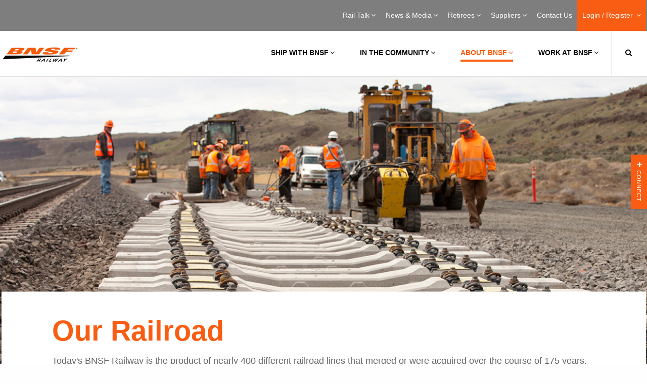

--- FILE ---
content_type: text/html; charset=UTF-8
request_url: http://bnsf.org/about-bnsf/our-railroad/index.page
body_size: 23151
content:
<!DOCTYPE html>
<!DOCTYPE HTML><html>
   <head>
      <meta http-equiv="Content-Type" content="text/html; charset=UTF-8">
      <title>Our Railroad | BNSF</title>
      <!--grid-layout--><!--ls:begin[stylesheet]-->
      <style type="text/css">
          
          .iw_container
          {
            max-width:800px !important;
            margin-left: auto !important;
            margin-right: auto !important;
          }
          .iw_stretch
          {
            min-width: 100% !important;
          }
        </style><script type="text/javascript">
	// script to add keyup event and make escape functional to exit from preview
	// only if it is a preview environment.
	var frame = window.frameElement;
	if (frame && frame.src.indexOf("/iw-preview") != -1) {
		document.addEventListener("DOMContentLoaded", function () {
			document.body.addEventListener("keyup", function (event) {
				var key = event.keyCode;
				if (key === 27) {
					frame.parentElement.ownerDocument.dispatchEvent(new KeyboardEvent('keyup', {keyCode: key}));
				}
			});
		});
	}
	</script><script type="text/javascript">
    // A simplified version of AjaxRequest.class.js
    // So component events doesn't require to add AjaxRequest.class.js as resources
    // TODO: Keep it in the same files as embedded-layout.page.xml in POC, we can consider to move it to another file or not later
    // TODO: Need to maintain a dependency to the extenal files it references
    
    AjaxCall.METHOD_POST = 'POST';
    AjaxCall.METHOD_GET  = 'GET';
    AjaxCall.ACTIVEX_MSXML2_XMLHTTP = 'Msxml2.XMLHTTP';
    AjaxCall.ACTIVEX_LEGACY_XMLHTTP = 'Microsoft.XMLHTTP';
    AjaxCall.CONTENT_TYPE_URL_ENCODED = 'application/x-www-form-urlencoded';
    AjaxCall.CONTENT_TYPE = 'Content-Type';
    AjaxCall.DELIM_QS = '?';
    AjaxCall.DELIM_PARAM = '&';
    AjaxCall.DELIM_KEY_VALUE = '=';
    AjaxCall.READY_STATE_COMPLETE      = 4;
    AjaxCall.STATUS_OK        = 200;
    AjaxCall.STATUS_NOT_FOUND = 404;
    AjaxCall.ERROR_CREATE_REQUEST = 'Unable to create ActiveX XMLHttpRequest.'
    AjaxCall.ERROR_REQUEST_STATE = 'Error in XMLHttpRequest [$code/$text]';

    /**
     * Constructor creates an encapsulated XMLHttpRequest object. Both parameters
     * to the constructor are optional, and may be configured later.
     *
     * @param url             the url to which the request is sent
     * @param handlerFunction the function to invoke and pass the response
     *                        xml dom and the response text
     * @param errorHandlerFunction the function to invoke and pass as argument errorHandlerFunction(request) the entire HTTPXMLRequest instance to
     *                        when the AJAX request failed, for most cases
     * @param method          HTTP method: POST or GET
     * @param isDebugMode     indicator for debug mode
     */
    function AjaxCall(url, handlerFunction, errorHandlerFunction, method, isDebugMode)
    {
      this.mUrl          = url;
      this.mHandler      = handlerFunction;
      this.mErrorHandler = errorHandlerFunction;
      this.mMethod       = method;
      this.mDebug        = isDebugMode;
      
      this.mMethod = (this.mMethod == null) ? this.mMethod = AjaxCall.METHOD_POST : this.mMethod;
      this.mDebug = (this.mDebug == null) ? this.mDebug = false : this.mDebug;

      this.mAsynchronous = true;

      this.mContentType = null;
      this.mRequestBody = null;

      this.mParams = new Array();
      this.mComponentId = null;
    }

   /**
    * Sets a request parameter. The key and value are automatically url-encoded.
    *
    * @param key   the request parameter key
    * @param value the request parameter value
    * @return a self-reference for method chaining
    */
    AjaxCall.prototype.setParameter = function(key, value)
    {
      this.mParams[this.mParams.length] = encodeURIComponent(key)
          + AjaxCall.DELIM_KEY_VALUE + encodeURIComponent(value);
      return this;
    }

   /**
    * Sets a request body
    *
    * @param value the request body value
    * @return a self-reference for method chaining
    */
    AjaxCall.prototype.setBody = function(value)
    {
      this.mRequestBody = value;
      return this;
    }

   /**
    * Sets a component id
    *
    * @param componentId   the component id
    * @return a self-reference for method chaining
    */
    AjaxCall.prototype.setComponentId = function(componentId)
    {
      this.mComponentId = componentId;
      return this;
    }

    /**
     * Submits the request to the url using the data configured in the object.
     */
    AjaxCall.prototype.submit = function()
    {
      var request = null;

      // INSTANTIATE THE XMLHttpRequest
      if (window.XMLHttpRequest)
      {
        request = new XMLHttpRequest();
      }

      // SET THE READY STATE CHANGE HANDLER

      // cannot reference object member from the anonymous function
      var handlerFunction  = this.mHandler;
      var errorHandlerFunction = this.mErrorHandler;
      var showResponseText = this.mDebug;
      var componentId  = this.mComponentId;
      
      
      /**
       * Triggered when there is a handler for the response
       */
      var readyStateChangeFunction = function() {
        if (AjaxCall.READY_STATE_COMPLETE == request.readyState)
        {
          if (AjaxCall.STATUS_OK == request.status)
          {
            if (showResponseText)
            {
              window.open().document.write('<xmp>' + request.responseText + '</xmp>');
            }

            if (handlerFunction) // only invoke if defined
            {
              handlerFunction(request.responseXML, request.responseText, request, componentId);
            }
          }
          else
          {
            if(errorHandlerFunction)
            {
              errorHandlerFunction(request);
            }
            else
            {
              alert(AjaxCall.ERROR_REQUEST_STATE
                .replace(/\$code/, request.status)
                .replace(/\$text/, request.statusText));
            }
          }
        }
      }

      // PREPARE THE REQUEST PROPERTIES AND ANY DEFAULTS
      
      var url    = this.mUrl;
      var body   = this.mRequestBody;
      var type   = this.mContentType;
      var params = this.mParams.join(AjaxCall.DELIM_PARAM);

      // if no parameters are set, then there is no need to dispatch them
      if (params.length > 0)
      {
        var paramDelim = (0 > url.indexOf("?"))   // if a url already has a query
                       ? AjaxCall.DELIM_QS     // string delimiter (?), use an
                       : AjaxCall.DELIM_PARAM  // ampersand (&) instead

        if (body != null)      // User-set request body, all params go in
        {                      // the query string for both POST and GET.
          url += paramDelim + params;
        }
        else                   // no request body
        {
          if (this.mMethod == AjaxCall.METHOD_GET)
          {
            url += paramDelim + params;
          }
          else
          {
            body = params;

            if (type == null)  // assign default if no type is set
            {
              type = AjaxCall.CONTENT_TYPE_URL_ENCODED;
            }
          }
        }
      }

      // SUBMIT THE REQUEST
      if(this.mAsynchronous)
      {
        if(this.mHandler != null || ( this.mHandler == null && this.mDebug == true) ) // no need to fire a handler if it was null in the first place. FF issue.
        {
          request.onreadystatechange = readyStateChangeFunction;
        }
      }

      request.open(this.mMethod, url, this.mAsynchronous);

      if (type != null)
      {
        request.setRequestHeader(AjaxCall.CONTENT_TYPE, type);
      }

      request.send(body);

      return request;
    }
    </script><script type="text/javascript">
    // Scripts to handle the flow to update components based on the action
    // TODO: Keep it in the same files as embedded-layout.page.xml in POC, we can consider to move it to another file or not later
    // TODO: Need to maintain a dependency to the extenal files it references

    const IW_PREVIEW_HOST_NAME = "iw-preview";
    const INSTRUCTION_TYPE_UPDATE_PAGE_PARAMETER = "update_page_parameter";
    const INSTRUCTION_TYPE_REFRESH_COMPONENT = "refresh_component";
    
    var invokeActionURL = "/site/bnsf/page/about-bnsf/component/$componentId/datum/$datumId/eventAction/$eventActionId/invokeAction.action";
    var componentRenderURL = "/bnsf/about-bnsf/our-railroad/index/$componentId.async.RENDER";
    var variantId = "";
    var siteApplicationType = "java";
    var updatePageParameterMap = [];

    //boolean to check if valid json string
    function parseJSON(str) {
      try 
      {
        var parsedJSON = JSON.parse(str.trim());
        if (parsedJSON) {
		      if (typeof parsedJSON === "object") {
			      return parsedJSON;
		      }
        }
      }
      catch (e) 
      {
        return null;
      }

      return null;
    }

    // currently it only support in runtime server
    // and it always return all componentId from the page
    // this is called from component, and needs to pass in the 
    // componentId(it can its id or other component id) and 
    // datumId (the datum id of a ComponentEventAction datum)
    function invokeAction(componentId, datumId, eventActionId, eventData) {

      //If the Site is .NET type, do not trigger invokeAction call
      if(siteApplicationType != null && siteApplicationType == "dotnet")
      {
        return;
      }
      var url = invokeActionURL.replace(/\$componentId/, componentId).replace(/\$datumId/, datumId).replace(/\$eventActionId/, eventActionId);
      var request = new AjaxCall(url, handleComponentList, handleAjaxError, AjaxCall.METHOD_POST, false);
      var requestBody = {};

      var pageParametersMapJson = {};
      for (var key in updatePageParameterMap ) {
        pageParametersMapJson[key] = updatePageParameterMap[key];
      }

      if (eventData) 
      {
        requestBody = parseJSON(eventData);
        if (requestBody !== null) {
          requestBody.PageParameters = pageParametersMapJson;
          request.setBody(JSON.stringify(requestBody));
          request.submit();
        }
        else {
          console.error("Invalid JSON for EventData");
        }
      }
      else {
        requestBody.EventData = {};
        requestBody.PageParameters = pageParametersMapJson;
        request.setBody(JSON.stringify(requestBody));
        request.submit();
      }

    }
    
    // Handler for the response returned from invokeAction.action Ajax call
    // retrieve the information from the response and trigger another Ajax call to refresh the component
    function handleComponentList(xmlDoc, text) {
      var invokeActionResponse = JSON.parse(text);      
      
      if(invokeActionResponse.actionResults && Array.isArray(invokeActionResponse.actionResults)) {
        var componentIdList = [];
        
        for (var actionResult of invokeActionResponse.actionResults ) {
          if(actionResult.instructionType && actionResult.instructionType === INSTRUCTION_TYPE_UPDATE_PAGE_PARAMETER) {
            updatePageParameterMap = [];
            if(actionResult.objects) {
              var keys = Object.keys(actionResult.objects);
              if(keys && Array.isArray(keys)) {
                for (var key of keys ) {
                  updatePageParameterMap[key] = actionResult.objects[key];
                }
              }
            }
          } else if(actionResult.instructionType && actionResult.instructionType === INSTRUCTION_TYPE_REFRESH_COMPONENT) {
            if(actionResult.objects && actionResult.objects.objectIds && Array.isArray(actionResult.objects.objectIds)) {
              for (var componentId of actionResult.objects.objectIds ) {
                componentIdList.push(componentId);
              }
            }
          }
        }
        
        if(Object.keys(updatePageParameterMap).length > 0 && componentIdList.length > 0) {
          for (var componentId of componentIdList ) {
            var url = componentRenderURL.replace(/\$componentId/, componentId);
            var request = new AjaxCall(url, handleComponentRefresh, handleAjaxError, AjaxCall.METHOD_GET, false);
            request.setComponentId(componentId);
            if(url.includes(IW_PREVIEW_HOST_NAME)){
              request.setParameter("variantId", variantId);
            }
            for (var key in updatePageParameterMap ) {
              request.setParameter(key, updatePageParameterMap[key]);
            }
        
            request.submit();
          }
        }
      }
    }
    
    // Handler for the response returned from component .async.render Ajax call
    // retrieve the response and updated the div containing the componendid
    function handleComponentRefresh(xmlDoc, text, request, componentId) {
      var componentElem = document.getElementById("iw_comp" + componentId);      
      componentElem.innerHTML = text;
      // explicitly recreate script elements to ensure they are executed
      const sources = componentElem.querySelectorAll("script");
      sources.forEach(source => {
        const target = document.createElement('script');
        // add contents of element if it exists
        if(source.innerHTML) target.innerHTML = source.innerHTML;
        // copy all attributes
        [...source.attributes].forEach(attr => { target.setAttribute(attr.nodeName ,attr.nodeValue) });
        source.after(target);
        // remove original element when done
        source.remove();
      });
    }
    
    // Error handler for Ajax call
    function handleAjaxError(request) {
      var url = new URL(request.responseURL);
      
      // temporary show mssage as the service is not available in iw-preview yet
      if(url.pathname.includes(IW_PREVIEW_HOST_NAME)){
        alert("The service is not available in /iw-preview");
      } else {
        alert(AjaxCall.ERROR_REQUEST_STATE
          .replace(/\$code/, request.status)
          .replace(/\$text/, request.statusText));
      }      
    }
    
    </script><link rel="stylesheet" type="text/css" href="/iwov-resources/grid/foundation/6.6.3/foundation.min.css">
      <link rel="stylesheet" type="text/css" href="/iwov-resources/ui-frameworks/foundation/6.6.3/css/foundation.min.css">
      <link rel="stylesheet" type="text/css" href="/iwov-resources/ui-frameworks/foundation/6.6.3/css/foundation.css">
      <!--ls:end[stylesheet]--><!--ls:begin[canonical]--><!--ls:end[canonical]--><!--ls:begin[script]--><script type="text/javascript" src="/iwov-resources/scripts/jQuery/jquery.min.js"></script><script type="text/javascript" src="/iwov-resources/ui-frameworks/foundation/6.6.3/js/vendor/foundation.js"></script><script type="text/javascript" src="/iwov-resources/ui-frameworks/foundation/6.6.3/js/vendor/foundation.min.js"></script>
      <!--ls:end[script]--><!--ls:begin[meta-keywords]--><meta name="keywords" content="">
      <!--ls:end[meta-keywords]--><!--ls:begin[meta-description]-->
      <meta name="description" content="Today's BNSF Railway is the product of nearly 400 different railroad lines that merged or were acquired over the course of 170 years.">
      <!--ls:end[meta-description]--><!--ls:begin[custom-meta-data]-->
      <meta name="viewport" content="width=device-width, initial-scale=1.0, maximum-scale=1.0">
      <!--ls:end[custom-meta-data]--><!--ls:begin[meta-vpath]-->
      <meta name="vpath" content="">
      <!--ls:end[meta-vpath]--><!--ls:begin[meta-page-locale-name]-->
      <meta name="page-locale-name" content="">
      <!--ls:end[meta-page-locale-name]--><!--ls:begin[stylesheet]-->
      <link rel="stylesheet" href="/css/print.css" type="text/css" data-ocde-desktop_or_tablet_or_phone="show">
      <!--ls:end[stylesheet]--><!--ls:begin[stylesheet]-->
      <link rel="stylesheet" href="/css/style.min.css" type="text/css" data-ocde-desktop_or_tablet_or_phone="show">
      <!--ls:end[stylesheet]--><!--ls:begin[stylesheet]-->
      <link rel="stylesheet" href="/css/notifications-library.css" type="text/css" data-ocde-desktop_or_tablet_or_phone="show">
      <!--ls:end[stylesheet]--><!--ls:begin[stylesheet]-->
      <link rel="stylesheet" href="/css/bnsf-custom.css" type="text/css" data-ocde-desktop_or_tablet_or_phone="show">
      <!--ls:end[stylesheet]--><!--ls:begin[script]--><script src="/js/gtm.js" type="text/javascript" data-ocde-desktop_or_tablet_or_phone="show"></script>
      <!--ls:end[script]--><!--ls:begin[script]--><script src="/js/jquery.min.js" type="text/javascript" data-ocde-desktop_or_tablet_or_phone="show"></script>
      <!--ls:end[script]--><!--ls:begin[script]--><script src="/js/siteanalyze_25317.js" type="text/javascript" data-ocde-desktop_or_tablet_or_phone="show"></script>
      <!--ls:end[script]--><!--ls:begin[script]--><script src="/js/analytics.js" type="text/javascript" data-ocde-desktop_or_tablet_or_phone="show"></script>
      <!--ls:end[script]--><!--ls:begin[script]--><script src="/js/custnots.js" type="text/javascript" data-ocde-desktop_or_tablet_or_phone="show"></script>
      <!--ls:end[script]--><!--ls:begin[script]--><script src="/js/fbevents.js" type="text/javascript" data-ocde-desktop_or_tablet_or_phone="show"></script>
      <!--ls:end[script]--><!--ls:begin[script]--><script src="/js/insight.min.js" type="text/javascript" data-ocde-desktop_or_tablet_or_phone="show"></script>
      <!--ls:end[script]--><!--ls:begin[script]--><script src="/js/source.min.js" type="text/javascript" data-ocde-desktop_or_tablet_or_phone="show"></script>
      <!--ls:end[script]--><!--ls:begin[script]--><script src="/js/sdk.js" type="text/javascript" data-ocde-desktop_or_tablet_or_phone="show"></script>
      <!--ls:end[script]--><!--ls:begin[script]--><script src="/js/counter.js" type="text/javascript" data-ocde-desktop_or_tablet_or_phone="show"></script>
      <!--ls:end[script]--><!--ls:begin[head-injection]--><meta content="IE=edge,chrome=1" http-equiv="X-UA-Compatible"/>
<meta charset="UTF-8"/>

<meta name="viewport" content="target-densitydpi=device-dpi, width=device-width, initial-scale=1, user-scalable=no" id="viewport"/>
<meta name="keywords" content="BNSF, Railroad, Railway, Rail, Trains, Freight, Transportation, Shipping, Intermodal, PTC"/>
<meta content="Website" property="og:type"/>
<meta content="" property="og:url"/>
<meta content="BNSF Railway" property="og:site_name"/>
<meta name="google-site-verification" content="Mz7ejgXWRXlJkoeWjXj3aItEq0k5ZuvZBh7CvJR3u2g" />
<meta name="twitter:card" content="summary_large_image"/>
<meta name="twitter:site" content="@BNSFRailway"/>
<meta content="XXXXXXXXXXXXXXXX" property="fb:app_id"/>
<meta content="28600216" property="fb:admins"/>
<meta name="msapplication-TileColor" content="#ffffff"/>
<meta name="msapplication-TileImage" content="/images/favicons/ms-icon-144x144.png?v=1.0b"/>
<meta name="theme-color" content="#ffffff"/>
<link href="http://gmpg.org/xfn/11" rel="profile"/>
<!--[if lt IE 9]> 
  <script type="text/javascript" src="/js/css3-mediaqueries.js?v=1.0b"></script>
  <script type="text/javascript" src="/js/html5.js?v=1.0b"></script> 
    <![endif]-->
<!--[if IE]> <link rel="stylesheet" type="text/css" media="all" href="/css/ie.css?v=1.0b" /> <![endif]-->
<!--[if IE 8]> <link rel="stylesheet" type="text/css" media="all" href="/css/ie8.css?v=1.0b" /> <![endif]-->

<link href="/favicon.ico?v=1.0b" rel="shortcut icon" type="image/x-icon"/> 
  
 <!-- BEGIN Additional Header Code --> 



<!-- Universal Analytics -->
<script>
  (function(i,s,o,g,r,a,m){i['GoogleAnalyticsObject']=r;i[r]=i[r]||function(){
  (i[r].q=i[r].q||[]).push(arguments)},i[r].l=1*new Date();a=s.createElement(o),
  m=s.getElementsByTagName(o)[0];a.async=1;a.src=g;m.parentNode.insertBefore(a,m)
  })(window,document,'script','https://www.google-analytics.com/analytics.js','ga');

  ga('create', 'UA-17215983-1', 'auto');
  ga('send', 'pageview');
</script>


<!-- Google Tag Manager -->
<script>(function(w,d,s,l,i){w[l]=w[l]||[];w[l].push({'gtm.start':
new Date().getTime(),event:'gtm.js'});var f=d.getElementsByTagName(s)[0],
j=d.createElement(s),dl=l!='dataLayer'?'&l='+l:'';j.async=true;j.src=
'https://www.googletagmanager.com/gtm.js?id='+i+dl;f.parentNode.insertBefore(j,f);
})(window,document,'script','dataLayer','GTM-MBC4GCT');</script>
<!-- End Google Tag Manager -->

<!-- Google Tag Manager -->
<script>(function(w,d,s,l,i){w[l]=w[l]||[];w[l].push({'gtm.start':
new Date().getTime(),event:'gtm.js'});var f=d.getElementsByTagName(s)[0],
j=d.createElement(s),dl=l!='dataLayer'?'&l='+l:'';j.async=true;j.src=
'https://www.googletagmanager.com/gtm.js?id='+i+dl;f.parentNode.insertBefore(j,f);
})(window,document,'script','dataLayer','GTM-NK4MMT8');</script>
<!-- End Google Tag Manager -->

<!--BNSF Google Tag Manager -->
<!-- Google Tag Manager -->
<script>(function(w,d,s,l,i){w[l]=w[l]||[];w[l].push({'gtm.start':
new Date().getTime(),event:'gtm.js'});var f=d.getElementsByTagName(s)[0],
j=d.createElement(s),dl=l!='dataLayer'?'&l='+l:'';j.async=true;j.src=
'https://www.googletagmanager.com/gtm.js?id='+i+dl;f.parentNode.insertBefore(j,f);
})(window,document,'script','dataLayer','GTM-PFQRVLR2');</script>
<!-- End Google Tag Manager -->
  

<!--Ag Campaign script for Bea Silva 8/18/2016  -->
<script type="text/javascript">var ssaUrl = ('https:' == document.location.protocol ? 'https://' : 'http://') + 'pixel.sitescout.com/iap/bc99abc9bc60fdef';new Image().src = ssaUrl;</script>


<!-- Facebook Pixel code added 12/05/2016 jcondit -->
<!-- Facebook Pixel Code -->
<script>
!function(f,b,e,v,n,t,s){if(f.fbq)return;n=f.fbq=function(){n.callMethod?
n.callMethod.apply(n,arguments):n.queue.push(arguments)};if(!f._fbq)f._fbq=n;
n.push=n;n.loaded=!0;n.version='2.0';n.queue=[];t=b.createElement(e);t.async=!0;
t.src=v;s=b.getElementsByTagName(e)[0];s.parentNode.insertBefore(t,s)}(window,
document,'script','https://connect.facebook.net/en_US/fbevents.js');
fbq('init', '217518165341785');
fbq('track', 'PageView');
</script>
<noscript><img height="1" width="1" style="display:none"
src="https://www.facebook.com/tr?id=217518165341785&ev=PageView&noscript=1"
/></noscript>
<!-- DO NOT MODIFY -->
<!-- Facebook Pixel Code Adding View Content Code Per Stephen Manning 4-18-2017-->
<script>
// ViewContent
// Track key page views (ex: product page, landing page or article)
fbq('track', 'ViewContent');
</script>
<!-- End FB View Content Script -->
<!-- End Facebook Pixel Code -->



<!-- END Additional Header Code --> 
  
<!--ls:end[head-injection]--><!--ls:begin[tracker-injection]--><!--ls:end[tracker-injection]--><!--ls:begin[script]--><!--ls:end[script]--><!--ls:begin[script]--><!--ls:end[script]--></head>
   <body><!--ls:begin[body]-->
      <div class="container constrained full"><div class="iw_section" id="sectionk5hqngkd">
 <div class="grid-x iw_row iw_stretch" id="rowk5hqngke">
  <div class="cell iw_columns large-12" id="colk5hqngkf">
   <div class="iw_component" id="iw_comp1579239883164">
    <style>#iw_comp1579239883164{}</style><header class="main-header solid-background" style="border-bottom: solid 1px #e0e0e0;">
   <nav class="secondary">
      <div class="constrained">
         <ul class="top-level-nav right">
            <li class="has-mega-menu"><a title="Rail Talk" href="/news-media/railtalk/index.html?utm_source=bnsfdotcom&amp;utm_medium=dotcom_menu&amp;utm_campaign=rt_general&amp;utm_content=railtalk_landing#category-all">Rail Talk<span class="fa fa-plus"></span><span class="fa fa-times"></span><span class="arrow"></span></a><div class="mega-menu">
                  <div class="sub-menu-right init">
                     <h2>Rail Talk</h2><p>Highlighting our commitment to safety, service, communities and our heritage.</p><a title="Rail Talk" href="/news-media/railtalk/index.html?utm_source=bnsfdotcom&amp;utm_medium=dotcom_menu&amp;utm_campaign=rt_general&amp;utm_content=railtalk_landing#category-all">Rail Talk</a></div>
                  <div class="sub-menu-left">
                     <div class="sub-menu-left-inner right">
                        <ul>
                           <li><a title="Rail Talk" href="/news-media/railtalk/index.html?utm_source=bnsfdotcom&amp;utm_medium=dotcom_menu&amp;utm_campaign=rt_general&amp;utm_content=railtalk_landing#category-all">Rail Talk Overview
                                 													</a></li>
                           <li class="has-sub-menu-right"><a title="Safety" href="/news-media/railtalk/safety/index.html#category-safety">Safety<span class="fa fa-angle-right"></span></a><div class="sub-menu-right init-style">
                                 <h2>Safety</h2><p>At BNSF, nothing is more important than safety. Here we highlight stories centered on our safety culture and why it is ingrained in everything we do.</p><a title="Safety" href="/news-media/railtalk/safety/index.html#category-safety">
                                    															LEARN MORE
                                    															</a></div>
                           </li>
                           <li class="has-sub-menu-right"><a title="Service" href="/news-media/railtalk/service/index.html#category-service">Service<span class="fa fa-angle-right"></span></a><div class="sub-menu-right init-style">
                                 <h2>Service</h2><p>BNSF plays a vital role in our economy&rsquo;s supply chain, moving freight across our nation every day. Here we explore how our investments and innovations enable the reliable and efficient delivery of freight.</p><a title="Service" href="/news-media/railtalk/service/index.html#category-service">
                                    															LEARN MORE
                                    															</a></div>
                           </li>
                           <li class="has-sub-menu-right"><a title="Innovation" href="/news-media/railtalk/innovation/index.html#category-innovation">Innovation<span class="fa fa-angle-right"></span></a><div class="sub-menu-right init-style">
                                 <h2>Innovation</h2><p>BNSF is forever proud of its heritage and history, and we combine that with a never-ending drive to explore new technologies and approaches where appropriate to enhance safety and efficiency. These stories highlight some of our favorite examples of how we apply innovation to railroading.</p><a title="Innovation" href="/news-media/railtalk/innovation/index.html#category-innovation">
                                    															LEARN MORE
                                    															</a></div>
                           </li>
                           <li class="has-sub-menu-right"><a title="People" href="/news-media/railtalk/our-people/index.html#category-people">People<span class="fa fa-angle-right"></span></a><div class="sub-menu-right init-style">
                                 <h2>People</h2><p>Railroading is a big world filled with impressive and interesting people. In these stories you'll meet some of the thousands of diverse, talented, and dedicated employees who do their part to keep freight moving for our customers.</p><a title="People" href="/news-media/railtalk/our-people/index.html#category-people">
                                    															LEARN MORE
                                    															</a></div>
                           </li>
                           <li class="has-sub-menu-right"><a title="Community " href="/news-media/railtalk/community/index.html#category-community">Community <span class="fa fa-angle-right"></span></a><div class="sub-menu-right init-style">
                                 <h2>Community </h2><p>BNSF doesn&rsquo;t just move freight; we connect with people and communities along the way. Here we focus on topics that illustrate our commitment to where we live and work.</p><a title="Community " href="/news-media/railtalk/community/index.html#category-community">
                                    															LEARN MORE
                                    															</a></div>
                           </li>
                           <li class="has-sub-menu-right"><a title="Heritage" href="/news-media/railtalk/heritage/index.html#category-heritage">Heritage<span class="fa fa-angle-right"></span></a><div class="sub-menu-right init-style">
                                 <h2>Heritage</h2><p>For nearly 175 years, BNSF has been safely and efficiently transporting freight and helping shape our country's history. Here we demonstrate how BNSF's legacy makes us confident in our future.</p><a title="Heritage" href="/news-media/railtalk/heritage/index.html#category-heritage">
                                    															LEARN MORE
                                    															</a></div>
                           </li>
                        </ul>
                     </div>
                     <div class="clear"></div>
                  </div>
                  <div class="clear"></div>
               </div>
            </li>
            <li class="has-mega-menu"><a title="News &amp; Media" href="/news-media/index.page">News &amp; Media<span class="fa fa-plus"></span><span class="fa fa-times"></span><span class="arrow"></span></a><div class="mega-menu">
                  <div class="sub-menu-right init">
                     <h2>News &amp; Media</h2><p>Welcome to the BNSF newsroom. Here, you&rsquo;ll find news releases, customer notifications and media assets available for use by news organizations.&nbsp;</p><a title="News &amp; Media" href="/news-media/index.page">News &amp; Media</a></div>
                  <div class="sub-menu-left">
                     <div class="sub-menu-left-inner right">
                        <ul>
                           <li><a title="News &amp; Media" href="/news-media/index.page">News &amp; Media Overview
                                 													</a></li>
                           <li class="has-sub-menu-right"><a title="News Releases" href="/news-media/news-releases/library.page">News Releases<span class="fa fa-angle-right"></span></a><div class="sub-menu-right init-style">
                                 <h2>News Releases</h2><p>Stay current with what BNSF is doing to operate a safe rail network, on our network, in the communities through which we operate and the services we offer.</p><a title="News Releases" href="/news-media/news-releases/library.page">
                                    															LEARN MORE
                                    															</a></div>
                           </li>
                           <li class="has-sub-menu-right"><a title="Customer Notifications" href="/news-media/customer-notifications/library.page">Customer Notifications<span class="fa fa-angle-right"></span></a><div class="sub-menu-right">
                                 <h2><a title="Customer Notifications" href="/news-media/customer-notifications/library.page">Customer Notifications Overview<span class="fa fa-angle-right"></span></a></h2>
                                 <div class="sub-menu-right-group">
                                    <ul>
                                       <li><a title="Network Update" href="/news-media/customer-notifications/library.page?type=network">Network Update</a></li>
                                       <li><a title="Service Advisories" href="/news-media/customer-notifications/library.page?type=service">Service Advisories</a></li>
                                       <li><a title="Marketing News" href="/news-media/customer-notifications/library.page?type=marketing">Marketing News</a></li>
                                       <li><a title="Facility Updates" href="/news-media/customer-notifications/library.page?type=facility">Facility Updates</a></li>
                                       <li><a title="bnsf.com Updates" href="/news-media/customer-notifications/library.page?type=bnsf">bnsf.com Updates</a></li>
                                       <li><a title="Customer Letters" href="/news-media/customer-notifications/library.page?type=customer">Customer Letters</a></li>
                                       <li><a title="Pricing Updates" href="https://customer.bnsf.com/plan/pricing/Pages/default.aspx">Pricing Updates</a></li>
                                    </ul>
                                 </div>
                              </div>
                           </li>
                        </ul>
                     </div>
                     <div class="clear"></div>
                  </div>
                  <div class="clear"></div>
               </div>
            </li>
            <li class="has-mega-menu"><a title="Retirees" href="/retirees/index.page">Retirees<span class="fa fa-plus"></span><span class="fa fa-times"></span><span class="arrow"></span></a><div class="mega-menu">
                  <div class="sub-menu-right init">
                     <h2>Retirees</h2><p>Retirees may not work at BNSF any longer, but many are active in their communities and play an important role as unofficial ambassadors for BNSF.</p>
<p>Check this site for information about benefits and retirement plans.</p><a title="Retirees" href="/retirees/index.page">Retirees</a></div>
                  <div class="sub-menu-left">
                     <div class="sub-menu-left-inner right">
                        <ul>
                           <li><a title="Retirees" href="/retirees/index.page">Retirees Overview
                                 													</a></li>
                           <li class="has-sub-menu-right"><a title="BNSF Alumni Association" href="/retirees/alumni.page">BNSF Alumni Association<span class="fa fa-angle-right"></span></a><div class="sub-menu-right init-style">
                                 <h2>BNSF Alumni Association</h2><p>We all have one thing in common: we worked at BNSF Railway or one of its predecessor railroads.</p><a title="BNSF Alumni Association" href="/retirees/alumni.page">
                                    															LEARN MORE
                                    															</a></div>
                           </li>
                        </ul>
                     </div>
                     <div class="clear"></div>
                  </div>
                  <div class="clear"></div>
               </div>
            </li>
            <li class="has-mega-menu"><a title="Suppliers" href="/suppliers/index.page">Suppliers<span class="fa fa-plus"></span><span class="fa fa-times"></span><span class="arrow"></span></a><div class="mega-menu">
                  <div class="sub-menu-right init">
                     <h2>Suppliers</h2><p>BNSF purchases material and service items from an extensive list of sources. We seek to acquire quality goods and services at the lowest total cost of ownership by working resourcefully, efficiently, effectively and ethically with both current and prospective suppliers.</p><a title="Suppliers" href="/suppliers/index.page">Suppliers</a></div>
                  <div class="sub-menu-left">
                     <div class="sub-menu-left-inner right">
                        <ul>
                           <li><a title="Suppliers" href="/suppliers/index.page">Suppliers Overview
                                 													</a></li>
                           <li class="has-sub-menu-right"><a title="Supplier Relationship" href="/suppliers/supplier-relationship.page">Supplier Relationship<span class="fa fa-angle-right"></span></a><div class="sub-menu-right init-style">
                                 <h2>Supplier Relationship</h2><p>Learn more about what it means to do business with BNSF and the process we use for working with suppliers.</p><a title="Supplier Relationship" href="/suppliers/supplier-relationship.page">
                                    															LEARN MORE
                                    															</a></div>
                           </li>
                           <li class="has-sub-menu-right"><a title="Supplier Contacts" href="/suppliers/contact-us.page">Supplier Contacts<span class="fa fa-angle-right"></span></a><div class="sub-menu-right init-style">
                                 <h2>Supplier Contacts</h2><p>Use this page to find the right person at BNSF to answer your supplier questions.</p><a title="Supplier Contacts" href="/suppliers/contact-us.page">
                                    															LEARN MORE
                                    															</a></div>
                           </li>
                        </ul>
                     </div>
                     <div class="clear"></div>
                  </div>
                  <div class="clear"></div>
               </div>
            </li>
            <li><a href="/about-bnsf/contact-us/" title="Contact Us">Contact Us<span class="spacer" data-title="Contact Us"></span></a></li>
            <li class="login-button"><a href="#" title="Login / Register" class="prevent-default">Login / Register <span class="fa fa-plus"></span><span class="fa fa-times"></span><span class="arrow"></span></a><div class="login-menu">
                  <div class="constrained wide">
                     <div class="login-menu-block right">
                        <h3>Employees</h3>
                        <p>Log in to the Employee Portal to access safety rulebooks, pay and benefits information,
                           sign up for training opportunities and more.</p><script type="text/javascript" src="/js/TimeIt_employee.js"></script><br><ul>
                           <li><a href="https://employee.bnsf.com/" title="BNSF Employee Portal">BNSF Classic Employee Portal</a></li>
                           <li><a href="https://links.simpplr.com/?u=https%3A%2F%2Fbnsf-dex--simpplr.vf.force.com%2Fapex%2Fsimpplr__app%3Fu%3D%2F%26sfdc.tabName%3D01rDn000001kJjr" title="BNSF Employee Portal">myBNSF</a></li>
                        </ul><br><p>Don't have the myBNSF App?  Download Now:
                           											<br><br><a href="https://apps.apple.com/us/app/mybnsf/id6450976383" title="Apple Download" style="border-top:0px!important;display:inline;padding:0px;color:white;text-decoration:underline;">Apple Store</a> | <a href="https://play.google.com/store/apps/details?id=com.simpplr.cb.mybnsf&amp;pli=1" title="Android Download" style="border-top:0px!important;display:inline;padding:0px;color:white;text-decoration:underline;">Android Store</a></p>
                     </div>
                     <div class="login-menu-block right">
                        <h3>Suppliers</h3>
                        <p>Log in to get the latest information on your invoices, payments and purchase orders.</p><script type="text/javascript" src="/js/TimeIt_supplier.js"></script><br><ul>
                           <li><a href="https://supplier.bnsf.com/" title="Supplier Portal">Supplier Portal</a></li>
                           <li><a href="/bnsf-resources/pdf/suppliers/supplier-portal-registration-process.pdf" target="_blank" title="How to Register for the Supplier Portal">How to Register for the Supplier Portal</a></li>
                        </ul>
                     </div>
                     <div class="login-menu-block right">
                        <h3>Customers</h3>
                        <p>BNSF's secure customer website enables shipment tracking, bill payment, and more.</p>
                        <div class="timeit comingsoon_alert" data-start="2025-11-21 15:00" data-end="2025-11-22 15:00"><strong>Notice!</strong><br>Scheduled Maintenance on Saturday, November 22nd from 7 am to 3 pm CST with minimum
                           impact. If some applications or functionalities are unavailable, please try after
                           a few mins. Sorry for the inconvenience. </div><script type="text/javascript" src="/js/TimeIt_customer.js"></script><br><ul>
                           <li><a href="https://customer2.bnsf.com/" title="Customer Portal">Customer Portal</a></li>
                           <li><a href="https://custreg.bnsf.com/" title="Register" target="_blank">Customer Registration</a></li>
                        </ul>
                     </div>
                     <div class="clear"></div>
                  </div>
               </div>
            </li>
         </ul>
         <div class="clear"></div>
      </div>
   </nav>
   <nav class="main">
      <div class="constrained"><a href="/" title="BNSF Railway"><img src="/bnsf-resources/images/bnsf-logo.png" alt="BNSF Railway" title="BNSF Railway" class="header-logo left"></a><ul class="top-level-nav right">
            <li class="has-mega-menu">
               <div class="shade"></div><a class="prevent-default" title="Ship with BNSF" href="/ship-with-bnsf/index.page">Ship with BNSF<span class="fa fa-plus"></span><span class="fa fa-times"></span></a><div class="mega-menu">
                  <div class="sub-menu-right init">
                     <h2>Ship with BNSF</h2><p>From the materials that help create products people use every day to the actual finished products, our consistent and cost-effective service takes products of any size to customers when and where they need them.</p>
<p>No matter what you're shipping, BNSF has a service to meet your needs.</p><a title="Ship with BNSF" href="/ship-with-bnsf/index.page">
                        											LEARN MORE
                        											</a></div>
                  <div class="sub-menu-left">
                     <div class="sub-menu-left-inner right">
                        <ul class="sub-menu-left-top">
                           <li><a title="Ship with BNSF" href="/ship-with-bnsf/index.page">Ship with BNSF Overview
                                 													</a></li>
                           <li class="has-sub-menu-right"><a title="New to Rail or BNSF?" href="/ship-with-bnsf/new-to-rail.page">New to Rail or BNSF?<span class="fa fa-angle-right"></span></a><div class="sub-menu-right init-style">
                                 <h2>New to Rail or BNSF?</h2><p>Learn how easy it is to become a BNSF customer. We will show you how to get a rate, ship, track and manage your account by using our online tools.</p><a title="New to Rail or BNSF?" href="/ship-with-bnsf/new-to-rail.page">
                                    																LEARN MORE
                                    																</a></div>
                           </li>
                           <li class="has-sub-menu-right"><a title="BNSF Advantage" href="/ship-with-bnsf/bnsf-advantage/index.html">BNSF Advantage<span class="fa fa-angle-right"></span></a><div class="sub-menu-right init-style">
                                 <h2>BNSF Advantage</h2><p>Our enduring commitment is to be the best transportation partner for our customers. Because when you win, we win together. We call this the BNSF Advantage.</p><a title="BNSF Advantage" href="/ship-with-bnsf/bnsf-advantage/index.html">
                                    																LEARN MORE
                                    																</a></div>
                           </li>
                           <li class="has-sub-menu-right"><a title="Rail Development" href="/ship-with-bnsf/rail-development/index.html">Rail Development<span class="fa fa-angle-right"></span></a><div class="sub-menu-right init-style">
                                 <h2>Rail Development</h2><p>Are you developing a new facility or looking to expand? You can rely on BNSF&rsquo;s team of experts to help educate you on the benefits of incorporating our rail network into your supply chain. BNSF&rsquo;s Economic Development team can help guide you through the process of expanding, developing or selecting a site.</p><a title="Rail Development" href="/ship-with-bnsf/rail-development/index.html">
                                    																LEARN MORE
                                    																</a></div>
                           </li>
                           <li class="has-sub-menu-right"><a title="Preserve Rail Competition" href="/merger">Preserve Rail Competition<span class="fa fa-angle-right"></span></a><div class="sub-menu-right init-style">
                                 <h2>Preserve Rail Competition</h2><p>At BNSF, we believe in collaboration, not consolidation. The UP-NS merger has the potential to reshape the competitive landscape that supports your business. The Surface Transportation Board (STB), which oversees rail mergers, is committed to a transparent and inclusive review, and they want to hear directly from those who will be most impacted.</p><a title="Preserve Rail Competition" href="/merger">
                                    																LEARN MORE
                                    																</a></div>
                           </li>
                           <li class="has-sub-menu-right"><a title="Sustainability for Customers" href="/ship-with-bnsf/sustainability-customers/index.html">Sustainability for Customers<span class="fa fa-angle-right"></span></a><div class="sub-menu-right init-style">
                                 <h2>Sustainability for Customers</h2><p>Rail is the most environmentally efficient mode of surface transportation and at BNSF we are committed to improving the efficiency of our network in a way that benefits both our customers and the environment.</p><a title="Sustainability for Customers" href="/ship-with-bnsf/sustainability-customers/index.html">
                                    																LEARN MORE
                                    																</a></div>
                           </li>
                        </ul>
                        <ul class="sub-menu-left-block">
                           <li class="has-sub-menu-right"><a title="Agricultural Products" href="/ship-with-bnsf/agricultural-products/index.page">Agricultural Products<span class="fa fa-angle-right"></span></a><div class="sub-menu-right">
                                 <h2><a title="Agricultural Products" href="/ship-with-bnsf/agricultural-products/index.page">Agricultural Products Overview
                                       																	<span class="fa fa-angle-right"></span></a></h2>
                                 <div class="sub-menu-right-left left">
                                    <div class="sub-menu-right-group">
                                       <h3>Agriculture</h3>
                                       <ul>
                                          <li><a title="Field Crops" href="/ship-with-bnsf/agricultural-products/field-crops.html ">Field Crops</a></li>
                                          <li><a title="Field Crop Products" href="/ship-with-bnsf/agricultural-products/field-crop-products.html ">Field Crop Products</a></li>
                                       </ul>
                                       <h3>Chemicals, Fertilizers &amp; Plastics</h3>
                                       <ul>
                                          <li><a title="Fertilizers" href="/ship-with-bnsf/agricultural-products/fertilizer.html ">Fertilizers</a></li>
                                       </ul>
                                    </div>
                                 </div>
                                 <div class="sub-menu-right-right right">
                                    <div class="sub-menu-right-group">
                                       <h3>Food &amp; Beverages</h3>
                                       <ul>
                                          <li><a title="Bulk Foods" href="/ship-with-bnsf/agricultural-products/bulk-foods.html ">Bulk Foods</a></li>
                                          <li><a title="Fresh &amp; Frozen" href="/ship-with-bnsf/agricultural-products/fresh-and-frozen.html ">Fresh &amp; Frozen</a></li>
                                       </ul>
                                       <h3>Renewable Fuels</h3>
                                       <ul>
                                          <li><a title="Ethanol" href="/ship-with-bnsf/agricultural-products/ethanol.html ">Ethanol</a></li>
                                          <li><a title="Renewable Fuels" href="/ship-with-bnsf/energy/renewable-fuels/index.html">Renewable Fuels</a></li>
                                       </ul>
                                    </div>
                                 </div>
                              </div>
                           </li>
                           <li class="has-sub-menu-right"><a title="Automotive Products" href="/ship-with-bnsf/automotive-products/index.page">Automotive Products<span class="fa fa-angle-right"></span></a><div class="sub-menu-right">
                                 <h2><a title="Automotive Products" href="/ship-with-bnsf/automotive-products/index.page">Automotive Products Overview
                                       																	<span class="fa fa-angle-right"></span></a></h2>
                                 <div class="sub-menu-right-left left">
                                    <div class="sub-menu-right-group">
                                       <ul>
                                          <li><a title="Finished Vehicles" href="/ship-with-bnsf/consumer-products/finished-vehicles.html">Finished Vehicles</a></li>
                                          <li><a title="Vehicle Parts" href="/ship-with-bnsf/consumer-products/vehicle-parts.html">Vehicle Parts</a></li>
                                       </ul>
                                    </div>
                                 </div>
                              </div>
                           </li>
                           <li class="has-sub-menu-right"><a title="Consumer Products - Intermodal" href="/ship-with-bnsf/intermodal/index.page">Consumer Products - Intermodal<span class="fa fa-angle-right"></span></a><div class="sub-menu-right">
                                 <h2><a title="Consumer Products - Intermodal" href="/ship-with-bnsf/intermodal/index.page">Consumer Products - Intermodal Overview
                                       																	<span class="fa fa-angle-right"></span></a></h2>
                                 <div class="sub-menu-right-left left">
                                    <div class="sub-menu-right-group">
                                       <h3>Intermodal</h3>
                                       <ul>
                                          <li><a title="Intermodal Overview" href="/ship-with-bnsf/intermodal/index.page">Intermodal Overview</a></li>
                                       </ul>
                                       <h3>Intermodal - Optionality</h3>
                                       <ul>
                                          <li><a title="Service Options &amp; References" href="/ship-with-bnsf/intermodal/service-options-and-details.html">Service Options &amp; References</a></li>
                                          <li><a title="Shippers" href="/ship-with-bnsf/intermodal/shippers.page">Shippers</a></li>
                                          <li><a title="Ocean Carriers" href="/ship-with-bnsf/intermodal/ocean-carriers.page">Ocean Carriers</a></li>
                                          <li><a title="Motor Carriers" href="/ship-with-bnsf/intermodal/motor-carriers.page">Motor Carriers</a></li>
                                          <li><a title="Other Logistics Providers" href="/ship-with-bnsf/intermodal/other-logistics-providers.page">Other Logistics Providers</a></li>
                                          <li><a title="Quantum Services" href="/ship-with-bnsf/intermodal/quantum-services/quantum-services.html">Quantum Services</a></li>
                                       </ul>
                                       <h3>Intermodal - Contacts</h3>
                                       <ul>
                                          <li><a title="Reach Our Intermodal Team" href="/ship-with-bnsf/intermodal/contact-us.html">Reach Our Intermodal Team</a></li>
                                       </ul>
                                    </div>
                                 </div>
                                 <div class="sub-menu-right-right right">
                                    <div class="sub-menu-right-group">
                                       <h3>Intermodal - Capacity</h3>
                                       <ul>
                                          <li><a title="Maps &amp; Shipping  Locations" href="/ship-with-bnsf/maps-and-shipping-locations/index.page">Maps &amp; Shipping  Locations</a></li>
                                          <li><a title="Intermodal Facility Listings" href="/ship-with-bnsf/support-services/facility-listings.page">Intermodal Facility Listings</a></li>
                                          <li><a title="Intermodal Map - Detailed" href="/bnsf-resources/pdf/ship-with-bnsf/maps-and-shipping-locations/intermodal-map-large.pdf">Intermodal Map - Detailed</a></li>
                                          <li><a title="Intermodal Map - Overview" href="/bnsf-resources/pdf/ship-with-bnsf/maps-and-shipping-locations/small-intermodal-map.pdf">Intermodal Map - Overview</a></li>
                                       </ul>
                                       <h3>Intermodal - Additional Resources</h3>
                                       <ul>
                                          <li><a title="Frequently Ask Questions" href="/ship-with-bnsf/intermodal/faq.page">Frequently Ask Questions</a></li>
                                          <li><a title="Sustainable Solutions" href="/in-the-community/environment/index.page">Sustainable Solutions</a></li>
                                       </ul>
                                    </div>
                                 </div>
                              </div>
                           </li>
                           <li class="has-sub-menu-right"><a title="Energy" href="/ship-with-bnsf/energy/index.page">Energy<span class="fa fa-angle-right"></span></a><div class="sub-menu-right">
                                 <h2><a title="Energy" href="/ship-with-bnsf/energy/index.page">Energy Overview
                                       																	<span class="fa fa-angle-right"></span></a></h2>
                                 <div class="sub-menu-right-left left">
                                    <div class="sub-menu-right-group">
                                       <h3>Fuels</h3>
                                       <ul>
                                          <li><a title="Coal" href="/ship-with-bnsf/energy/coal.html ">Coal</a></li>
                                          <li><a title="Crude &amp; LPG" href="/ship-with-bnsf/energy/crude-and-lpg.html ">Crude &amp; LPG</a></li>
                                          <li><a title="Ethanol" href="/ship-with-bnsf/energy/ethanol.html ">Ethanol</a></li>
                                          <li><a title="Refined Products" href="/ship-with-bnsf/energy/refined-products.html ">Refined Products</a></li>
                                          <li><a title="Renewable Fuels" href="/ship-with-bnsf/energy/renewable-fuels/index.html">Renewable Fuels</a></li>
                                       </ul>
                                       <h3>Energy Infrastructure</h3>
                                       <ul>
                                          <li><a title="Pipe" href="/ship-with-bnsf/energy/pipe.html ">Pipe</a></li>
                                          <li><a title="Wind Energy Products" href="/ship-with-bnsf/energy/wind-energy.html ">Wind Energy Products</a></li>
                                       </ul>
                                    </div>
                                 </div>
                              </div>
                           </li>
                           <li class="has-sub-menu-right"><a title="Food &amp; Beverages" href="/ship-with-bnsf/food-beverage/index.page">Food &amp; Beverages<span class="fa fa-angle-right"></span></a><div class="sub-menu-right">
                                 <h2><a title="Food &amp; Beverages" href="/ship-with-bnsf/food-beverage/index.page">Food &amp; Beverages Overview
                                       																	<span class="fa fa-angle-right"></span></a></h2>
                                 <div class="sub-menu-right-left left">
                                    <div class="sub-menu-right-group">
                                       <ul>
                                          <li><a title="Beverages" href="/ship-with-bnsf/consumer-products/beverages.html">Beverages</a></li>
                                          <li><a title="Bulk Foods" href="/ship-with-bnsf/consumer-products/bulk-foods.html">Bulk Foods</a></li>
                                          <li><a title="Canned &amp; Boxed" href="/ship-with-bnsf/consumer-products/canned-and-boxed.html">Canned &amp; Boxed</a></li>
                                          <li><a title="Fresh &amp; Frozen Foods" href="/ship-with-bnsf/consumer-products/fresh-and-frozen.html">Fresh &amp; Frozen Foods</a></li>
                                       </ul>
                                    </div>
                                 </div>
                              </div>
                           </li>
                           <li class="has-sub-menu-right"><a title="Industrial Products" href="/ship-with-bnsf/industrial-products/index.page">Industrial Products<span class="fa fa-angle-right"></span></a><div class="sub-menu-right">
                                 <h2><a title="Industrial Products" href="/ship-with-bnsf/industrial-products/index.page">Industrial Products Overview
                                       																	<span class="fa fa-angle-right"></span></a></h2>
                                 <div class="sub-menu-right-left left">
                                    <div class="sub-menu-right-group">
                                       <h3>Chemicals, Fertilizers, Plastics</h3>
                                       <ul>
                                          <li><a title="Chemicals" href="/ship-with-bnsf/industrial-products/chemicals.html ">Chemicals</a></li>
                                          <li><a title="Fertilizers" href="/ship-with-bnsf/industrial-products/fertilizer.html ">Fertilizers</a></li>
                                          <li><a title="Plastics" href="/ship-with-bnsf/industrial-products/plastics.html ">Plastics</a></li>
                                       </ul>
                                       <h3>Construction</h3>
                                       <ul>
                                          <li><a title="Building Materials" href="/ship-with-bnsf/industrial-products/building-materials.html">Building Materials</a></li>
                                          <li><a title="Cement" href="/ship-with-bnsf/industrial-products/cement.html ">Cement</a></li>
                                          <li><a title="Lumber" href="/ship-with-bnsf/industrial-products/lumber.html ">Lumber</a></li>
                                          <li><a title="Panel Products" href="/ship-with-bnsf/industrial-products/panel-products.html ">Panel Products</a></li>
                                          <li><a title="Paper Products" href="/ship-with-bnsf/industrial-products/paper-products.html ">Paper Products</a></li>
                                          <li><a title="Pipe (Steel Products)" href="/ship-with-bnsf/industrial-products/pipe.html ">Pipe (Steel Products)</a></li>
                                          <li><a title="Steel Products" href="/ship-with-bnsf/industrial-products/steel-products.html ">Steel Products</a></li>
                                       </ul>
                                    </div>
                                 </div>
                                 <div class="sub-menu-right-right right">
                                    <div class="sub-menu-right-group">
                                       <h3>Fuels</h3>
                                       <ul>
                                          <li><a title="Coal" href="/ship-with-bnsf/industrial-products/coal.html ">Coal</a></li>
                                          <li><a title="Crude &amp; LPG" href="/ship-with-bnsf/industrial-products/crude-and-lpg.html ">Crude &amp; LPG</a></li>
                                          <li><a title="Refined Products" href="/ship-with-bnsf/industrial-products/refined-products.html ">Refined Products</a></li>
                                       </ul>
                                       <h3>Machinery &amp; Oversized</h3>
                                       <ul>
                                          <li><a title="Wind Energy Products" href="/ship-with-bnsf/industrial-products/wind-energy.html ">Wind Energy Products</a></li>
                                          <li><a title="Other Oversized" href="/ship-with-bnsf/industrial-products/machinery-and-oversized/ ">Other Oversized</a></li>
                                       </ul>
                                       <h3>Metals &amp; Minerals</h3>
                                       <ul>
                                          <li><a title="Aggregates" href="/ship-with-bnsf/industrial-products/aggregates.html ">Aggregates</a></li>
                                          <li><a title="Aluminum &amp; Non-Ferrous" href="/ship-with-bnsf/industrial-products/aluminum-and-non-ferrous.html ">Aluminum &amp; Non-Ferrous</a></li>
                                          <li><a title="Other Minerals" href="/ship-with-bnsf/industrial-products/other-minerals.html ">Other Minerals</a></li>
                                       </ul>
                                       <h3>Solid Waste &amp; Refuse</h3>
                                       <ul>
                                          <li><a title="Solid Waste &amp; Refuse" href="/ship-with-bnsf/industrial-products/solid-waste-and-refuse.html ">Solid Waste &amp; Refuse</a></li>
                                       </ul>
                                    </div>
                                 </div>
                              </div>
                           </li>
                        </ul>
                        <ul class="sub-menu-left-block">
                           <li class="has-sub-menu-right"><a title="Maps &amp; Shipping Locations" href="/ship-with-bnsf/maps-and-shipping-locations/index.page">Maps &amp; Shipping Locations<span class="fa fa-angle-right"></span></a><div class="sub-menu-right">
                                 <h2><a title="Maps &amp; Shipping Locations" href="/ship-with-bnsf/maps-and-shipping-locations/index.page">Maps &amp; Shipping Locations Overview
                                       																	<span class="fa fa-angle-right"></span></a></h2>
                                 <div class="sub-menu-right-left left">
                                    <div class="sub-menu-right-group">
                                       <ul>
                                          <li><a title="United States" href="/ship-with-bnsf/maps-and-shipping-locations/index.page">United States</a></li>
                                          <li><a title="Canada" href="/ship-with-bnsf/maps-and-shipping-locations/canada.html ">Canada</a></li>
                                          <li><a title="Mexico (English)" href="/ship-with-bnsf/maps-and-shipping-locations/mexico/index.page">Mexico (English)</a></li>
                                          <li><a title="Mexico (Español)" href="/ship-with-bnsf/maps-and-shipping-locations/mexico-spanish/index.page">Mexico (Español)</a></li>
                                          <li><a title="Overseas" href="/ship-with-bnsf/maps-and-shipping-locations/overseas.html ">Overseas</a></li>
                                          <li><a title="BNSF Ports" href="/ship-with-bnsf/rail-development/bnsf-ports.html">BNSF Ports</a></li>
                                          <li><a title="Coal Mine Guide" href="/ship-with-bnsf/maps-and-shipping-locations/coal-mine-guide.page">Coal Mine Guide</a></li>
                                          <li><a title="Rail Network Maps" href="/ship-with-bnsf/maps-and-shipping-locations/rail-network-maps.page">Rail Network Maps</a></li>
                                          <li><a title="Shortlines" href="/ship-with-bnsf/ways-of-shipping/shortline-services/index.page">Shortlines</a></li>
                                          <li><a title="Team Tracks" href="/ship-with-bnsf/maps-and-shipping-locations/team-tracks/index.page">Team Tracks</a></li>
                                       </ul>
                                    </div>
                                 </div>
                              </div>
                           </li>
                           <li class="has-sub-menu-right"><a title="Ways of Shipping" href="/ship-with-bnsf/ways-of-shipping/index.page">Ways of Shipping<span class="fa fa-angle-right"></span></a><div class="sub-menu-right">
                                 <h2><a title="Ways of Shipping" href="/ship-with-bnsf/ways-of-shipping/index.page">Ways of Shipping Overview
                                       																	<span class="fa fa-angle-right"></span></a></h2>
                                 <div class="sub-menu-right-left left">
                                    <div class="sub-menu-right-group">
                                       <ul>
                                          <li><a title="Intermodal" href="/ship-with-bnsf/intermodal/index.page">Intermodal</a></li>
                                          <li><a title="Temperature-Controlled" href="/ship-with-bnsf/ways-of-shipping/temperature-controlled.page">Temperature-Controlled</a></li>
                                          <li><a title="Individual Railcar" href="/ship-with-bnsf/ways-of-shipping/individual-railcar.html ">Individual Railcar</a></li>
                                          <li><a title="Dedicated Train Service" href="/ship-with-bnsf/ways-of-shipping/dedicated-train-service.html ">Dedicated Train Service</a></li>
                                          <li><a title="Machinery and Oversized Shipments" href="/ship-with-bnsf/ways-of-shipping/machinery-and-oversized/index.html ">Machinery and Oversized Shipments</a></li>
                                          <li><a title="Door to Door (Transload)" href="/ship-with-bnsf/ways-of-shipping/door-to-door-transload.html ">Door to Door (Transload)</a></li>
                                          <li><a title="Shortline Services" href="/ship-with-bnsf/ways-of-shipping/shortline-services/index.page">Shortline Services</a></li>
                                          <li><a title="Equipment" href="/ship-with-bnsf/ways-of-shipping/equipment/index.html ">Equipment</a></li>
                                       </ul>
                                    </div>
                                 </div>
                              </div>
                           </li>
                           <li class="has-sub-menu-right"><a title="Support Services" href="/ship-with-bnsf/support-services/index.page">Support Services<span class="fa fa-angle-right"></span></a><div class="sub-menu-right">
                                 <h2><a title="Support Services" href="/ship-with-bnsf/support-services/index.page">Support Services Overview
                                       																	<span class="fa fa-angle-right"></span></a></h2>
                                 <div class="sub-menu-right-left left">
                                    <div class="sub-menu-right-group">
                                       <ul>
                                          <li><a title="Demurrage and Storage" href="/ship-with-bnsf/support-services/demurrage-storage-and-extended-services.html ">Demurrage and Storage</a></li>
                                          <li><a title="Loading &amp; Shipment Safety" href="/ship-with-bnsf/support-services/loading-and-shipment-safety.html ">Loading &amp; Shipment Safety</a></li>
                                          <li><a title="Cargo Loss and Damage Claims" href="/ship-with-bnsf/support-services/cargo-loss-and-damage-claims.page">Cargo Loss and Damage Claims</a></li>
                                          <li><a title="Security Solutions" href="/ship-with-bnsf/support-services/security-solutions.html ">Security Solutions</a></li>
                                          <li><a title="bnsf.com Tools" href="/ship-with-bnsf/support-services/bnsf-com-tools.html ">bnsf.com Tools</a></li>
                                          <li><a title="Customer Assistance" href="/ship-with-bnsf/support-services/customer-assistance.html ">Customer Assistance</a></li>
                                          <li><a title="Driver and Dispatcher Services" href="/ship-with-bnsf/support-services/driver-and-dispatcher-services.html ">Driver and Dispatcher Services</a></li>
                                          <li><a title="Facility Listings" href="/ship-with-bnsf/support-services/facility-listings.page">Facility Listings</a></li>
                                          <li><a title="OT-57 (Private Car Registration)" href="/ship-with-bnsf/support-services/ot-57-guidelines.page">OT-57 (Private Car Registration)</a></li>
                                       </ul>
                                    </div>
                                 </div>
                              </div>
                           </li>
                        </ul>
                        <ul class="sub-menu-left-block">
                           <li class="has-sub-menu-right"><a title="Customer Notifications" href="/news-media/customer-notifications/library.page">Customer Notifications<span class="fa fa-angle-right"></span></a><div class="sub-menu-right">
                                 <h2><a title="Customer Notifications" href="/news-media/customer-notifications/library.page">Customer Notifications Overview
                                       																	<span class="fa fa-angle-right"></span></a></h2>
                                 <div class="sub-menu-right-left left">
                                    <div class="sub-menu-right-group">
                                       <ul>
                                          <li><a title="Service Advisories" href="/news-media/customer-notifications/library.page?type=service">Service Advisories</a></li>
                                          <li><a title="Marketing News" href="/news-media/customer-notifications/library.page?type=marketing">Marketing News</a></li>
                                          <li><a title="Pricing Updates" href="https://customer.bnsf.com/plan/pricing/Pages/default.aspx">Pricing Updates</a></li>
                                          <li><a title="Facility Updates" href="/news-media/customer-notifications/library.page?type=facility">Facility Updates</a></li>
                                          <li><a title="bnsf.com Updates" href="/news-media/customer-notifications/library.page?type=bnsf">bnsf.com Updates</a></li>
                                          <li><a title="Customer Letters" href="/news-media/customer-notifications/library.page?type=customer">Customer Letters</a></li>
                                       </ul>
                                    </div>
                                 </div>
                              </div>
                           </li>
                           <li class="has-sub-menu-right"><a title="Pricing &amp; Tools" href="/ship-with-bnsf/pricing-and-tools/index.page">Pricing &amp; Tools<span class="fa fa-angle-right"></span></a><div class="sub-menu-right">
                                 <h2><a title="Pricing &amp; Tools" href="/ship-with-bnsf/pricing-and-tools/index.page">Pricing &amp; Tools Overview
                                       																	<span class="fa fa-angle-right"></span></a></h2>
                                 <div class="sub-menu-right-left left">
                                    <div class="sub-menu-right-group">
                                       <h3>Pricing Tools</h3>
                                       <ul>
                                          <li><a title="Published Rates" href="https://customer.bnsf.com/plan/pricing ">Published Rates</a></li>
                                          <li><a title="Agricultural Prices" href="https://customer.bnsf.com/plan/pricing ">Agricultural Prices</a></li>
                                          <li><a title="Industrial Products Rate Groups" href="https://domino.bnsf.com/website/gloc.nsf/$$Search?OpenForm ">Industrial Products Rate Groups</a></li>
                                          <li><a title="Industrial Products Rate Calendar" href="https://customer.bnsf.com/pricing/Documents/ip-rate-calendar.pdf ">Industrial Products Rate Calendar</a></li>
                                          <li><a title="Fuel Surcharge" href="https://customer.bnsf.com/plan/pricing/fuel-surcharge ">Fuel Surcharge</a></li>
                                          <li><a title="Finance Charges" href="/ship-with-bnsf/pricing-and-tools/finance-charges.page">Finance Charges</a></li>
                                          <li><a title="Demurrage and Storage" href="/ship-with-bnsf/support-services/demurrage-storage-and-extended-services.html ">Demurrage and Storage</a></li>
                                          <li><a title="STCC/Commodity Lookup" href="https://customer2.bnsf.com/s/stcclookup">STCC/Commodity Lookup</a></li>
                                       </ul>
                                    </div>
                                 </div>
                                 <div class="sub-menu-right-right right">
                                    <div class="sub-menu-right-group">
                                       <h3>Transit, Routing and Speed Tools</h3>
                                       <ul>
                                          <li><a title="Intermodal Advisor" href="/ship-with-bnsf/pricing-and-tools/intermodal-advisor.page">Intermodal Advisor</a></li>
                                          <li><a title="Get a Freight Rate" href="https://customer2.bnsf.com/s/get-a-freight-rate">Get a Freight Rate</a></li>
                                          <li><a title="Carload Schedules" href="https://www.bnsf.com/bnsf.was6/goaltp/cntrl">Carload Schedules</a></li>
                                          <li><a title="Display Lot Location" href="https://www.bnsf.com/bnsf.was6/dillApp/rprt ">Display Lot Location</a></li>
                                          <li><a title="Serving Carrier Reciprocal Switch Inquiry" href="/ship-with-bnsf/pricing-and-tools/scrs-inquiry.page">Serving Carrier Reciprocal Switch Inquiry</a></li>
                                          <li><a title="Calculate Rail Miles" href="https://www.bnsf.com/bnsf.was6/ALKRailMiles/ALKCentralController ">Calculate Rail Miles</a></li>
                                          <li><a title="Station Lookup" href="https://www.bnsf.com/bnsf.was6/refFilesStation/StationCentralController">Station Lookup</a></li>
                                       </ul>
                                    </div>
                                 </div>
                              </div>
                           </li>
                        </ul>
                     </div>
                     <div class="clear"></div>
                  </div>
                  <div class="clear"></div>
               </div>
            </li>
            <li class="has-mega-menu">
               <div class="shade"></div><a class="prevent-default" title="In the Community" href="/in-the-community/index.page">In the Community<span class="fa fa-plus"></span><span class="fa fa-times"></span></a><div class="mega-menu">
                  <div class="sub-menu-right init">
                     <h2>In the Community</h2><p>For 175 years, BNSF Railway has been an essential connector &ndash; safely and efficiently transporting freight from point A to point B. But we don't just move freight; we touch people and communities along the way. We're proud to tell our story and how we strive to be a trusted partner worthy of your respect.</p><a title="In the Community" href="/in-the-community/index.page">
                        											LEARN MORE
                        											</a></div>
                  <div class="sub-menu-left">
                     <div class="sub-menu-left-inner right">
                        <ul class="sub-menu-left-top">
                           <li><a title="In the Community" href="/in-the-community/index.page">In the Community Overview
                                 													</a></li>
                           <li class="has-sub-menu-right"><a title="Safety &amp; Security" href="/in-the-community/safety-and-security/index.page">Safety &amp; Security<span class="fa fa-angle-right"></span></a><div class="sub-menu-right">
                                 <h2><a title="Safety &amp; Security" href="/in-the-community/safety-and-security/index.page">Safety &amp; Security Overview
                                       																	<span class="fa fa-angle-right"></span></a></h2>
                                 <div class="sub-menu-right-left left">
                                    <div class="sub-menu-right-group">
                                       <ul>
                                          <li><a title="Bridge Safety &amp; Inspection" href="/in-the-community/safety-and-security/bridge-safety-and-inspection.page">Bridge Safety &amp; Inspection</a></li>
                                          <li><a title="Hazmat Safety" href="/in-the-community/safety-and-security/railway-safety/hazmat-safety.page">Hazmat Safety</a></li>
                                          <li><a title="Inspection &amp; Detection" href="/in-the-community/safety-and-security/inspection-and-detection.page">Inspection &amp; Detection</a></li>
                                          <li><a title="Joint Labor Initiatives" href="/in-the-community/safety-and-security/joint-labor-initiatives.page">Joint Labor Initiatives</a></li>
                                          <li><a title="Police Team" href="/in-the-community/safety-and-security/police-team.page">Police Team</a></li>
                                          <li><a title="Positive Train Control (PTC)" href="/in-the-community/safety-and-security/positive-train-control.page">Positive Train Control (PTC)</a></li>
                                          <li><a title="Railroad Grade Crossings" href="/in-the-community/safety-and-security/railroad-grade-crossings.page">Railroad Grade Crossings</a></li>
                                          <li><a title="Rail Safety" href="/in-the-community/safety-and-security/railway-safety/index.page">Rail Safety</a></li>
                                          <li><a title="Safety for Authorized Visitors" href="/in-the-community/safety-and-security/safety-for-authorized-visitors.page">Safety for Authorized Visitors</a></li>
                                          <li><a title="Safety &amp; Technical Training" href="/in-the-community/safety-and-security/safety-and-technical-training.page">Safety &amp; Technical Training</a></li>
                                          <li><a title="Train Horn" href="/in-the-community/safety-and-security/train-horn.page">Train Horn</a></li>
                                       </ul>
                                    </div>
                                 </div>
                              </div>
                           </li>
                           <li class="has-sub-menu-right"><a title="Environment" href="/in-the-community/environment/index.page">Environment<span class="fa fa-angle-right"></span></a><div class="sub-menu-right">
                                 <h2><a title="Environment" href="/in-the-community/environment/index.page">Environment Overview
                                       																	<span class="fa fa-angle-right"></span></a></h2>
                                 <div class="sub-menu-right-left left">
                                    <div class="sub-menu-right-group">
                                       <h3>Emissions Reduction</h3>
                                       <ul>
                                          <li><a title="Air Quality" href="/in-the-community/environment/air-quality.page">Air Quality</a></li>
                                          <li><a title="Impact Report" href="/about-bnsf/bnsf-review/impact-report/index.html">Impact Report</a></li>
                                          <li><a title="Fuel Efficiency" href="/in-the-community/environment/fuel-efficiency.page">Fuel Efficiency</a></li>
                                          <li><a title="Green Technology" href="/in-the-community/environment/green-technology.page">Green Technology</a></li>
                                          <li><a title="Highway Congestion" href="/in-the-community/environment/highway-congestion.page">Highway Congestion</a></li>
                                       </ul>
                                       <h3>Hazardous Materials</h3>
                                       <ul>
                                          <li><a title="First Responder Training" href="/in-the-community/environment/environmental-protection.page">First Responder Training</a></li>
                                          <li><a title="Hazardous Materials Information Request" href="/in-the-community/environment/hazardous-materials-information-request.page">Hazardous Materials Information Request</a></li>
                                          <li><a title="Hazmat Safety" href="/in-the-community/safety-and-security/railway-safety/hazmat-safety.page">Hazmat Safety</a></li>
                                          <li><a title="Responsible Care" href="/in-the-community/environment/responsible-care/index.page">Responsible Care</a></li>
                                       </ul>
                                    </div>
                                 </div>
                              </div>
                           </li>
                           <li class="has-sub-menu-right"><a title="Community Support" href="/in-the-community/community-support/index.page">Community Support<span class="fa fa-angle-right"></span></a><div class="sub-menu-right">
                                 <h2><a title="Community Support" href="/in-the-community/community-support/index.page">Community Support Overview
                                       																	<span class="fa fa-angle-right"></span></a></h2>
                                 <div class="sub-menu-right-left left">
                                    <div class="sub-menu-right-group">
                                       <ul>
                                          <li><a title="BNSF Railway Foundation" href="/in-the-community/community-support/bnsf-railway-foundation.page">BNSF Railway Foundation</a></li>
                                       </ul>
                                    </div>
                                 </div>
                              </div>
                           </li>
                           <li class="has-sub-menu-right"><a title="Public Projects, Infrastructure &amp; Investments" href="/in-the-community/public-projects/index.page">Public Projects, Infrastructure &amp; Investments<span class="fa fa-angle-right"></span></a><div class="sub-menu-right init-style">
                                 <h2>Public Projects, Infrastructure &amp; Investments</h2><p>BNSF&rsquo;s Public Projects and Public Infrastructure and Investments teams collaborate with communities to help secure funding to drive positive change and progress for infrastructure projects that cross, intersect or parallel BNSF&rsquo;s network.</p><a title="Public Projects, Infrastructure &amp; Investments" href="/in-the-community/public-projects/index.page">
                                    																LEARN MORE
                                    																</a></div>
                           </li>
                           <li class="has-sub-menu-right"><a title="Friends of BNSF" href="/in-the-community/friends-of-bnsf.page">Friends of BNSF<span class="fa fa-angle-right"></span></a><div class="sub-menu-right init-style">
                                 <h2>Friends of BNSF</h2><p>Friends of BNSF is a community for people who have a connection to or affinity for BNSF. It's a way to stay informed about the company, learn more about how freight rail contributes to our way of life, explore the company's rich history and connect with other BNSF supporters.</p><a title="Friends of BNSF" href="/in-the-community/friends-of-bnsf.page">LEARN MORE</a></div>
                           </li>
                           <li class="has-sub-menu-right"><a title="Frequently Asked Questions" href="/about-bnsf/faqs.page">Frequently Asked Questions<span class="fa fa-angle-right"></span></a><div class="sub-menu-right init-style">
                                 <h2>Frequently Asked Questions</h2><p>Get the answers to the questions most commonly asked about BNSF.</p><a title="Frequently Asked Questions" href="/about-bnsf/faqs.page">
                                    																LEARN MORE
                                    																</a></div>
                           </li>
                           <li class="has-sub-menu-right"><a title="Contact Us" href="/about-bnsf/contact-us-form.page">Contact Us<span class="fa fa-angle-right"></span></a><div class="sub-menu-right init-style">
                                 <h2>Contact Us</h2><p>Find the right person at BNSF to answer your question by filling out our form.</p><a title="Contact Us" href="/about-bnsf/contact-us-form.page">LEARN MORE</a></div>
                           </li>
                           <li class="has-sub-menu-right"><a title="BNSF Store" href="https://www.bnsfstore.com/">BNSF Store<span class="fa fa-angle-right"></span></a><div class="sub-menu-right init-style">
                                 <h2>BNSF Store</h2><p>Shop online for BNSF-branded merchandise.</p><a title="BNSF Store" href="https://www.bnsfstore.com/">
                                    																LEARN MORE
                                    																</a></div>
                           </li>
                        </ul>
                     </div>
                     <div class="clear"></div>
                  </div>
                  <div class="clear"></div>
               </div>
            </li>
            <li class="has-mega-menu">
               <div class="shade"></div><a class="prevent-default" title="About BNSF" href="/about-bnsf/index.page">About BNSF<span class="fa fa-plus"></span><span class="fa fa-times"></span></a><div class="mega-menu">
                  <div class="sub-menu-right init">
                     <h2>About BNSF</h2><p>BNSF is a critical link that connects consumers with the global marketplace. For 175 years, BNSF has played a vital role in building and sustaining this nation's economy.</p><a title="About BNSF" href="/about-bnsf/index.page">
                        											LEARN MORE
                        											</a></div>
                  <div class="sub-menu-left">
                     <div class="sub-menu-left-inner right">
                        <ul class="sub-menu-left-top">
                           <li><a title="About BNSF" href="/about-bnsf/index.page">About BNSF Overview
                                 													</a></li>
                           <li class="has-sub-menu-right"><a title="Our Executive Team" href="/about-bnsf/our-executive-team.page">Our Executive Team<span class="fa fa-angle-right"></span></a><div class="sub-menu-right init-style">
                                 <h2>Our Executive Team</h2><p>View profiles on our Executive Team.</p><a title="Our Executive Team" href="/about-bnsf/our-executive-team.page">
                                    																LEARN MORE
                                    																</a></div>
                           </li>
                           <li class="has-sub-menu-right"><a title="Our Vision and Values" href="/about-bnsf/our-vision-and-values.page">Our Vision and Values<span class="fa fa-angle-right"></span></a><div class="sub-menu-right init-style">
                                 <h2>Our Vision and Values</h2><p>Our vision is to realize BNSF's tremendous potential by providing transportation services that consistently meet our customers&rsquo; expectations.</p>
<p><a class="local-link" href="/about-bnsf/our-vision-and-values.page">LEARN MORE</a></p>
<h2>BNSF Code of Conduct</h2>
<p>BNSF Railway&rsquo;s culture of integrity is manifested in our Code of Conduct, which focuses on ethical behavior, integrity, and legal compliance.</p>
<p><a class="local-link" href="/about-bnsf/delivering-with-integrity/index.html">LEARN MORE</a></p><a title="Our Vision and Values" href="/about-bnsf/our-vision-and-values.page">Our Vision And Values</a></div>
                           </li>
                           <li class="has-sub-menu-right"><a title="Inclusion and Belonging" href="/about-bnsf/inclusion-belonging.page">Inclusion and Belonging<span class="fa fa-angle-right"></span></a><div class="sub-menu-right init-style">
                                 <h2>Inclusion and Belonging</h2><p>Inclusion and belonging have been core to our shared vision and values from BNSF&rsquo;s inception.</p><a title="Inclusion and Belonging" href="/about-bnsf/inclusion-belonging.page">
                                    																LEARN MORE
                                    																</a></div>
                           </li>
                           <li class="has-sub-menu-right"><a title="Our Railroad" href="/about-bnsf/our-railroad/index.page">Our Railroad<span class="fa fa-angle-right"></span></a><div class="sub-menu-right init-style">
                                 <h2>Our Railroad</h2><p>Today's BNSF Railway is the product of nearly 400 different railroad lines that merged or were acquired over the course of 175 years.</p><a title="Our Railroad" href="/about-bnsf/our-railroad/index.page">
                                    																LEARN MORE
                                    																</a></div>
                           </li>
                           <li class="has-sub-menu-right"><a title="Financial Information" href="/about-bnsf/financial-information/index.html">Financial Information<span class="fa fa-angle-right"></span></a><div class="sub-menu-right">
                                 <h2><a title="Financial Information" href="/about-bnsf/financial-information/index.html">Financial Information Overview
                                       																	<span class="fa fa-angle-right"></span></a></h2>
                                 <div class="sub-menu-right-left left">
                                    <div class="sub-menu-right-group">
                                       <ul>
                                          <li><a title="Fixed Income Investors" href="/about-bnsf/financial-information/index.html#Fixed+Income+Investors">Fixed Income Investors</a></li>
                                          <li><a title="Performance Summary" href="/about-bnsf/financial-information/index.html#Performance+Summary">Performance Summary</a></li>
                                       </ul>
                                       <h3>SEC Filings</h3>
                                       <ul>
                                          <li><a title="Form 10-K Filings" href="/about-bnsf/financial-information/form-10-k-filings/">Form 10-K Filings</a></li>
                                          <li><a title="Form 10-Q Filings" href="/about-bnsf/financial-information/form-10-q-filings/">Form 10-Q Filings</a></li>
                                          <li><a title="Form 8-K Filings" href="/about-bnsf/financial-information/form-8-k-filings.html">Form 8-K Filings</a></li>
                                          <li><a title="Form SD Filings" href="/about-bnsf/financial-information/form-sd-filings.html">Form SD Filings</a></li>
                                       </ul>
                                       <h3>Other Information</h3>
                                       <ul>
                                          <li><a title="BNSF Railway Company Financials" href="/about-bnsf/financial-information/index.html#BNSF+Railway+Company+Financials">BNSF Railway Company Financials</a></li>
                                          <li><a title="Surface Transportation Board Reports" href="/about-bnsf/financial-information/index.html#Surface+Transportation+Board+Reports">Surface Transportation Board Reports</a></li>
                                          <li><a title="Weekly Carload Reports" href="/about-bnsf/financial-information/index.html#Weekly+Carload+Reports">Weekly Carload Reports</a></li>
                                          <li><a title="Former BNI Stockholders" href="/about-bnsf/financial-information/index.html#Former+BNI+Stockholders">Former BNI Stockholders</a></li>
                                       </ul>
                                    </div>
                                 </div>
                              </div>
                           </li>
                           <li class="has-sub-menu-right"><a title="FAQs" href="/about-bnsf/faqs.page">FAQs<span class="fa fa-angle-right"></span></a><div class="sub-menu-right init-style">
                                 <h2>FAQs</h2><p>Get the answers to the questions most commonly asked about BNSF.</p><a title="FAQs" href="/about-bnsf/faqs.page">
                                    																LEARN MORE
                                    																</a></div>
                           </li>
                           <li class="has-sub-menu-right"><a title="Awards &amp; Honors" href="/about-bnsf/awards-and-honors.page">Awards &amp; Honors<span class="fa fa-angle-right"></span></a><div class="sub-menu-right init-style">
                                 <h2>Awards &amp; Honors</h2><p>At BNSF, we are proud and honored to receive recognitions from various organizations. Please have a look here to see what other groups are saying about BNSF Railway.</p><a title="Awards &amp; Honors" href="/about-bnsf/awards-and-honors.page">
                                    																LEARN MORE
                                    																</a></div>
                           </li>
                           <li class="has-sub-menu-right"><a title="Timeline: Growing Together with Our Customers" href="/about-bnsf/growth-timeline/index.html">Timeline: Growing Together with Our Customers<span class="fa fa-angle-right"></span></a><div class="sub-menu-right init-style">
                                 <h2>Timeline: Growing Together with Our Customers</h2><p>Since BNSF Railway was formed, late in 1995, with the merger of the Burlington Northern Railroad and the Santa Fe Railway, we have been committed to expanding and improving our network to meet our customers&rsquo; growing needs.</p><a title="Timeline: Growing Together with Our Customers" href="/about-bnsf/growth-timeline/index.html">
                                    																LEARN MORE
                                    																</a></div>
                           </li>
                           <li class="has-sub-menu-right"><a title="Virtual Train Tour" href="/about-bnsf/virtual-train-tour/">Virtual Train Tour<span class="fa fa-angle-right"></span></a><div class="sub-menu-right init-style">
                                 <h2>Virtual Train Tour</h2><p>Learn more about our trains, how we operate them, and the variety of railcars we haul, in the informative BNSF Virtual Train Tour.</p><a title="Virtual Train Tour" href="/about-bnsf/virtual-train-tour/">
                                    																LEARN MORE
                                    																</a></div>
                           </li>
                           <li class="has-sub-menu-right"><a title="Contact Us" href="/about-bnsf/contact-us/">Contact Us<span class="fa fa-angle-right"></span></a><div class="sub-menu-right init-style">
                                 <h2>Contact Us</h2><p>At BNSF, we are committed to providing you the information you need to make informed transportation decisions. If you would like more information on any of the subjects contained in this section, please feel free to contact us.</p><a title="Contact Us" href="/about-bnsf/contact-us/">CONTACT US</a></div>
                           </li>
                        </ul>
                     </div>
                     <div class="clear"></div>
                  </div>
                  <div class="clear"></div>
               </div>
            </li>
            <li class="has-mega-menu">
               <div class="shade"></div><a class="prevent-default" title="Work at BNSF" href="/careers/work-at-bnsf/index.html">Work at BNSF<span class="fa fa-plus"></span><span class="fa fa-times"></span></a><div class="mega-menu">
                  <div class="sub-menu-right init">
                     <h2>Work at BNSF</h2><p>Would you like to have a career in an industry that is vital to our economy, where every day brings a new challenge? The actions we take every day help ensure both raw materials and finished goods arrive at their destination safely and without incident. It is a complex but well-orchestrated operation, and each day brings the satisfaction that today you made an important contribution to our way of life.</p><a title="Work at BNSF" href="/careers/work-at-bnsf/index.html">
                        											LEARN MORE
                        											</a></div>
                  <div class="sub-menu-left">
                     <div class="sub-menu-left-inner right">
                        <ul class="sub-menu-left-top">
                           <li><a title="Work at BNSF" href="/careers/work-at-bnsf/index.html">Work at BNSF Overview
                                 													</a></li>
                           <li class="has-sub-menu-right"><a title="BNSF Careers" href="https://jobs.bnsf.com/us/en">BNSF Careers<span class="fa fa-angle-right"></span></a><div class="sub-menu-right init-style">
                                 <h2>BNSF Careers</h2><p>Join one of North America's leading rail freight companies and build a meaningful career as an essential part of the supply chain.</p><a title="BNSF Careers" href="https://jobs.bnsf.com/us/en">
                                    																LEARN MORE
                                    																</a></div>
                           </li>
                           <li class="has-sub-menu-right"><a title="bnsf | tech" href="https://tech.bnsf.com">bnsf | tech<span class="fa fa-angle-right"></span></a><div class="sub-menu-right init-style">
                                 <h2>bnsf | tech</h2><p>Join bnsf | tech at the forefront of innovation, working on transformative projects with cutting-edge technologies to impact freight rail and the North American supply chain.</p><a title="bnsf | tech" href="https://tech.bnsf.com">
                                    																LEARN MORE
                                    																</a></div>
                           </li>
                        </ul>
                     </div>
                     <div class="clear"></div>
                  </div>
                  <div class="clear"></div>
               </div>
            </li>
            <li class="header-search">
               <div class="header-search-box"><a href="#" title="Search" class="prevent-default"><span class="fa fa-fw fa-search"></span><span class="fa fa-fw fa-times"></span></a><div class="header-search-inner">
                     <div class="constrained">
                        <form class="search-form" action="/search.html" method="get"><input class="left" type="text" name="query" placeholder="Search"><span class="fa fa-search left"></span><div class="clear"></div><input class="hide" type="submit" value="Submit"></form>
                     </div>
                  </div>
               </div>
            </li>
         </ul>
         <div class="clear"></div>
      </div>
   </nav>
</header>
   </div>
  </div>
 </div>
</div>
<div class="iw_section" id="sectionk5hqnglq">
 <div class="grid-x iw_row iw_stretch" id="rowk5hqnglr">
  <div class="cell iw_columns large-12" id="colk5hqngls">
   <div class="iw_placeholder" id="iw_placeholder1579239883213">
    <div class="iw_component" id="iw_comp1602098496998">
     <style>#iw_comp1602098496998{}</style><!DOCTYPE html
  PUBLIC "-//W3C//DTD HTML 4.01 Transitional//EN" "http://www.w3.org/TR/html4/loose.dtd">
<div class="container constrained full" id="container">
   <div class="page secondary no-sidebar">
      <div class="secondary-hero-block">
         <div class="secondary-hero background-cover" style="background-image:url(/bnsf-resources/images/about-bnsf/our-railroad-hero.jpg)"></div>
      </div>
   </div>
</div><div class="clear"></div>
    </div>
    <div class="iw_component" id="iw_comp1602098496999">
     <style>#iw_comp1602098496999{}</style><!DOCTYPE html
  PUBLIC "-//W3C//DTD HTML 4.01 Transitional//EN" "http://www.w3.org/TR/html4/loose.dtd">
<div class="container" id="container">
   <div class="page secondary no-sidebar">
      <div class="secondary-content constrained" style="margin-top:-150px;">
         <div class="secondary-left left">
            <div class="secondary-content-top">
               <h1><span>Our Railroad</span></h1>
               <div><span><div><div><div><div><p>Today's BNSF Railway is the product of nearly 400 different railroad lines that merged or were acquired over the course of 175 years.<br><br>While many different railroads combined to form BNSF, the people who worked at those railroads shared many traits. The people who built BNSF were—and continue to be—a unique breed, blending the forward-thinking of dreamers with the pragmatism of results-oriented business leaders. This heritage played a central role in settling and growing the American West, and today, BNSF continues to have a significant impact in meeting the needs of shippers and serving the economy. <a href="https://www.bnsf.com/ship-with-bnsf/index.page" data-mce-href="https://www.bnsf.com/ship-with-bnsf/index.page">Ship with us.</a><br><br></p><a href="https://www.bnsf.com/ship-with-bnsf/index.page" data-mce-href="https://www.bnsf.com/ship-with-bnsf/index.page"><img style="display: block; margin-left: auto; margin-right: auto;" src="/bnsf-resources/images/about-bnsf/bnsf-historic-logos.jpg" alt="Historical Logos" width="504" height="576" data-mce-src="/bnsf-resources/images/about-bnsf/bnsf-historic-logos.jpg" data-mce-style="display: block; margin-left: auto; margin-right: auto;"></a></div></div></div></div></span></div>
            </div>
            <div class="clear"></div>
         </div>
      </div>
   </div>
</div>
    </div>
    <div class="iw_component" id="iw_comp1602098497000">
     <style>#iw_comp1602098497000{}</style><!DOCTYPE html
  PUBLIC "-//W3C//DTD HTML 4.01 Transitional//EN" "http://www.w3.org/TR/html4/loose.dtd">
<div class="container" id="container">
   <div class="page secondary no-sidebar">
      <div class="secondary-content constrained" style="margin-bottom:5px;margin-top:-70px;">
         <div class="secondary-left left">
            <div class="title-description-list">
               <h2 class="secondary-content-block-heading"><span>Company History</span></h2>
               <div><span><div>
<p>For more historical background,&nbsp;<a href="/bnsf-resources/pdf/about-bnsf/History_and_Legacy.pdf" target="_blank" rel="noopener">download the BNSF Historical Overview PDF</a>. Additional resources are also given below.</p>
<ul>
<li><a href="/about-bnsf/our-railroad/recommended-reading.page">Recommended Reading</a></li>
<li><a href="/about-bnsf/our-railroad/historical-societies-and-museums.page">Historical Societies and Museums</a></li>
</ul>
</div></span></div>
            </div>
            <div class="clear"></div>
         </div>
      </div>
   </div>
</div>
    </div>
    <div class="iw_component" id="iw_comp1701702754320">
     <style>#iw_comp1701702754320{}</style><!DOCTYPE html
  PUBLIC "-//W3C//DTD HTML 4.01 Transitional//EN" "http://www.w3.org/TR/html4/loose.dtd">
<div class="container" id="container">
   <div class="page secondary no-sidebar">
      <div class="secondary-content constrained" style="margin-bottom:5px;margin-top:-70px;">
         <div class="secondary-left left">
            <div class="title-description-list">
               <h2 class="secondary-content-block-heading"><span>Growth History</span></h2>
               <div><span><div>
<p>Since it was formed by the merger of the Burlington Northern and Atchison, Topeka, and Santa Fe railways in 1995, BNSF has continuously grown. We have steadily expanded our network, increased our fleet, offered new services, built new facilities, and more. Growth has always been an essential part of our vision to serve our customers.</p>
<a href="/about-bnsf/growth-timeline/index.html">BNSF Timeline: Growing Together with Our Customers </a></div></span></div>
            </div>
            <div class="clear"></div>
         </div>
      </div>
   </div>
</div>
    </div>
    <div class="iw_component" id="iw_comp1602098497001">
     <style>#iw_comp1602098497001{}</style><!DOCTYPE html
  PUBLIC "-//W3C//DTD HTML 4.01 Transitional//EN" "http://www.w3.org/TR/html4/loose.dtd">
<div class="container" id="container">
   <div class="page secondary no-sidebar">
      <div class="secondary-content constrained" style="margin-bottom:5px;margin-top:-70px;">
         <div class="secondary-left left">
            <div class="title-description-list">
               <h2 class="secondary-content-block-heading"><span>Family History</span></h2>
               <div><span><p>We receive numerous inquiries about individuals who may have been a part of our lineage of railroads through the years.</p>
<ul>
<li>The fact is, despite the advanced technology at our command today, it is impossible to create a database that could begin to keep track of the generations of people who have been a part of what now is BNSF.<br /><br /><a href="/about-bnsf/our-railroad/historical-societies-and-museums.page">Historical Societies and Museums</a></li>
</ul></span></div>
            </div>
            <div class="clear"></div>
         </div>
      </div>
   </div>
</div>
    </div>
   </div>
  </div>
 </div>
</div>
<div class="iw_section" id="sectionk5hqnglu">
 <div class="grid-x iw_row iw_stretch" id="rowk5hqnglv">
  <div class="cell iw_columns large-12" id="colk5hqnglw">
   <div class="iw_component" id="iw_comp1579239883217">
    <!--ls:begin[component-1579239883217]--><style>#iw_comp1579239883217{}</style><footer class="main-footer">
   <div class="constrained">
      <div class="footer-top">
         <div class="left footer-left"><a href="/" title="BNSF Railway"><img src="/bnsf-resources/images/bnsf-logo-footer.png" alt="BNSF Railway" title="BNSF Railway"></a></div>
         <div class="left footer-links">
            <div>
               <p><strong>This website is best viewed in Chrome or Safari.</strong></p>
            </div>
            <div class="footer-links-top">
               <div class="footer-links-column left">
                  <ul>
                     <li><a href="/about-bnsf/index.page" title="About BNSF">About BNSF</a></li>
                     <li><a href=" https://jobs.bnsf.com/us/en/accessibility" title="Accessibility">Accessibility</a></li>
                     <li><a href="/about-bnsf/contact-us/index.html" title="Contact Us">Contact Us</a></li>
                     <li><a href="/news-media/customer-notifications/library.page" title="Customer Notifications">Customer Notifications</a></li>
                  </ul>
               </div>
               <div class="footer-links-column left">
                  <ul>
                     <li><a href="/ship-with-bnsf/pricing-and-tools/index.page" title="Customer Tools">Customer Tools</a></li>
                     <li><a href="/in-the-community/index.page" title="In the Community">In the Community</a></li>
                     <li><a href="/news-media/index.page" title="News and Media">News and Media</a></li>
                     <li><a href="/retirees/index.page" title="Retirees">Retirees</a></li>
                  </ul>
               </div>
               <div class="footer-links-column left">
                  <ul>
                     <li><a href="/ship-with-bnsf/index.page" title="Ship With BNSF">Ship With BNSF</a></li>
                     <li><a href="/suppliers/index.page" title="Suppliers">Suppliers</a></li>
                     <li><a href="/ship-with-bnsf/support-services/index.page" title="Support Services">Support Services</a></li>
                     <li><a href="https://jobs.bnsf.com/" title="Work at BNSF">Work at BNSF</a></li>
                  </ul>
               </div>
               <div class="clear"></div>
            </div>
            <div class="footer-links-bottom"><a href="https://www.facebook.com/BNSFRailway/" target="_blank" title="Facebook"><span class="fa-stack fa-lg"><span class="fa fa-circle fa-stack-2x"></span><span class="fa fa-facebook fa-stack-1x fa-inverse"></span></span></a><a href="https://twitter.com/BNSFRailway" target="_blank" title="Twitter"><span class="fa-stack fa-lg"><span class="fa fa-circle fa-stack-2x"></span><span class="fa fa-twitter fa-stack-1x fa-inverse"></span></span></a><a href="https://www.instagram.com/bnsfrailway/" target="_blank" title="Instagram"><span class="fa-stack fa-lg"><span class="fa fa-circle fa-stack-2x"></span><span class="fa fa-instagram fa-stack-1x fa-inverse"></span></span></a><a href="https://www.linkedin.com/company/bnsf-railway" target="_blank" title="LinkedIn"><span class="fa-stack fa-lg"><span class="fa fa-circle fa-stack-2x"></span><span class="fa fa-linkedin fa-stack-1x fa-inverse"></span></span></a><a href="https://www.youtube.com/user/bnsfrailway" target="_blank" title="YouTube"><span class="fa-stack fa-lg"><span class="fa fa-circle fa-stack-2x"></span><span class="fa fa-youtube fa-stack-1x fa-inverse"></span></span></a></div>
         </div>
         <div class="left footer-cta">
            <div class="left footer-cta-block">
               <div class="left"><span class="fa fa-phone"></span></div>
               <div class="left">
                  <p>
                     										Railroad Emergencies:<br><span class="phone">1-800-832-5452</span></p>
               </div>
               <div class="clear"></div>
            </div>
            <div class="clear"></div>
         </div>
         <div class="clear"></div>
      </div>
   </div>
   <div class="footer-hr"></div>
   <div class="constrained">
      <div class="footer-bottom roboto">
         <p><a href="/site-terms-of-use.html">Terms Of Use</a> | <a href="/about-bnsf/pdf/notice-at-collection.pdf" target="_blank">Notice at Collection</a> | <a href="/privacy-policy.html">Privacy</a> | ©2025 BNSF Railway Company. All Rights Reserved.</p>
      </div>
   </div><a href="#" class="back-to-top"><span class="fa fa-arrow-up"></span> Back to Top</a><noscript><iframe src="https://www.googletagmanager.com/ns.html?id=GTM-MBC4GCT" height="0" width="0" style="display:none;visibility:hidden"></iframe></noscript><noscript><iframe src="https://www.googletagmanager.com/ns.html?id=GTM-NK4MMT8" height="0" width="0" style="display:none;visibility:hidden"></iframe></noscript><noscript><iframe src="https://www.googletagmanager.com/ns.html?id=GTM-PFQRVLR2" height="0" width="0" style="display:none;visibility:hidden"></iframe></noscript></footer><div class="side-nav">
   <nav class="side-sticky-nav right">
      <div class="toggle"><span class="fa fa-plus"></span> Connect</div>
      <div class="inner">
         <div class="contact-social-links"><a href="/about-bnsf/contact-us-form.html" title="Contact Us"><span class="fa-stack fa-lg"><span class="fa fa-circle fa-stack-2x"></span><span class="fa fa-envelope fa-stack-1x fa-inverse"></span></span></a><a href="https://www.facebook.com/BNSFRailway/" target="_blank" title="Facebook"><span class="fa-stack fa-lg"><span class="fa fa-circle fa-stack-2x"></span><span class="fa fa-facebook fa-stack-1x fa-inverse"></span></span></a><a href="https://twitter.com/BNSFRailway" target="_blank" title="Twitter"><span class="fa-stack fa-lg"><span class="fa fa-circle fa-stack-2x"></span><span class="fa fa-twitter fa-stack-1x fa-inverse"></span></span></a><a href="https://www.instagram.com/bnsfrailway/" target="_blank" title="Instagram"><span class="fa-stack fa-lg"><span class="fa fa-circle fa-stack-2x"></span><span class="fa fa-instagram fa-stack-1x fa-inverse"></span></span></a><a href="https://www.linkedin.com/company/bnsf-railway" target="_blank" title="LinkedIn"><span class="fa-stack fa-lg"><span class="fa fa-circle fa-stack-2x"></span><span class="fa fa-linkedin fa-stack-1x fa-inverse"></span></span></a><a href="https://www.youtube.com/user/bnsfrailway" target="_blank" title="YouTube"><span class="fa-stack fa-lg"><span class="fa fa-circle fa-stack-2x"></span><span class="fa fa-youtube fa-stack-1x fa-inverse"></span></span></a></div>
      </div>
   </nav>
   <div class="clear"></div>
</div><!--Siteimprove Script below-->
          <script async src="https://siteimproveanalytics.com/js/siteanalyze_25317.js"></script>        
       <!--Dynamic Email--><script type="text/javascript" src="/js/dynamic-email.js"></script><!--ls:end[component-1579239883217]-->
   </div>
  </div>
 </div>
</div></div><!--ls:end[body]--><!--ls:begin[page_track]--><!--ls:end[page_track]--></body>
</html>